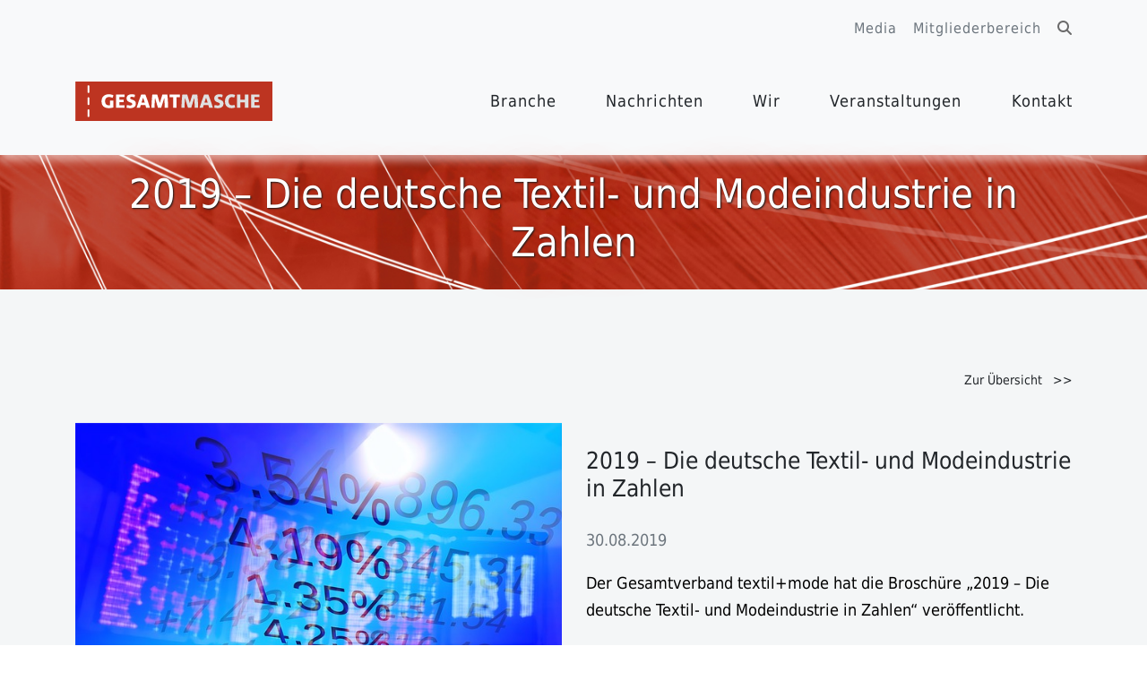

--- FILE ---
content_type: text/html; charset=UTF-8
request_url: https://www.gesamtmasche.de/2019/08/2019-die-deutsche-textil-und-modeindustrie-in-zahlen/
body_size: 10681
content:

<!DOCTYPE html>
<!--[if IE]><![endif]-->
<!--[if IE 8]><html dir="ltr" dir="ltr" lang="de" prefix="og: https://ogp.me/ns#" class="ie8"><![endif]-->
<!--[if IE 9]><html dir="ltr" dir="ltr" lang="de" prefix="og: https://ogp.me/ns#" class="ie9"><![endif]-->
<!--[if (gt IE 9)|!(IE)]><!-->
<html dir="ltr" dir="ltr" lang="de" prefix="og: https://ogp.me/ns#">
<!--<![endif]-->
<head>
    <!-- Telenorma AG --->
    <meta charset="UTF-8" />
    <meta name="viewport" content="initial-scale=1.0" />
        <link rel="pingback" href="https://www.gesamtmasche.de/xmlrpc.php" />
    
		<!-- All in One SEO 4.7.4.2 - aioseo.com -->
		<title>2019 – Die deutsche Textil- und Modeindustrie in Zahlen - Gesamtmasche</title>
		<meta name="description" content="Die deutsche Textil- und Bekleidungsindustrie ist international aufgestellt. Um so mehr belasten die Branche die ungelösten Handelskonflikte und die sich weltweit eintrübende Konjunktur. Was weltpolitisch passiert, schlägt sich auch auf die Zahlen der deutschen Textil- und Bekleidungsindustrie nieder. Trotz der teilweise schwierigen Umstände gelingt es der innovativen, mittelständisch geprägten Textilbranche jedes Jahr aufs Neue, sich" />
		<meta name="robots" content="noindex, max-snippet:-1, max-image-preview:large, max-video-preview:-1" />
		<link rel="canonical" href="https://www.gesamtmasche.de/2019/08/2019-die-deutsche-textil-und-modeindustrie-in-zahlen/" />
		<meta name="generator" content="All in One SEO (AIOSEO) 4.7.4.2" />
		<meta property="og:locale" content="de_DE" />
		<meta property="og:site_name" content="Gesamtmasche - Gesamtverband der deutschen Maschenindustrie e.V." />
		<meta property="og:type" content="article" />
		<meta property="og:title" content="2019 – Die deutsche Textil- und Modeindustrie in Zahlen - Gesamtmasche" />
		<meta property="og:description" content="Die deutsche Textil- und Bekleidungsindustrie ist international aufgestellt. Um so mehr belasten die Branche die ungelösten Handelskonflikte und die sich weltweit eintrübende Konjunktur. Was weltpolitisch passiert, schlägt sich auch auf die Zahlen der deutschen Textil- und Bekleidungsindustrie nieder. Trotz der teilweise schwierigen Umstände gelingt es der innovativen, mittelständisch geprägten Textilbranche jedes Jahr aufs Neue, sich" />
		<meta property="og:url" content="https://www.gesamtmasche.de/2019/08/2019-die-deutsche-textil-und-modeindustrie-in-zahlen/" />
		<meta property="article:published_time" content="2019-08-30T08:36:55+00:00" />
		<meta property="article:modified_time" content="2019-11-12T09:26:17+00:00" />
		<meta name="twitter:card" content="summary_large_image" />
		<meta name="twitter:title" content="2019 – Die deutsche Textil- und Modeindustrie in Zahlen - Gesamtmasche" />
		<meta name="twitter:description" content="Die deutsche Textil- und Bekleidungsindustrie ist international aufgestellt. Um so mehr belasten die Branche die ungelösten Handelskonflikte und die sich weltweit eintrübende Konjunktur. Was weltpolitisch passiert, schlägt sich auch auf die Zahlen der deutschen Textil- und Bekleidungsindustrie nieder. Trotz der teilweise schwierigen Umstände gelingt es der innovativen, mittelständisch geprägten Textilbranche jedes Jahr aufs Neue, sich" />
		<script type="application/ld+json" class="aioseo-schema">
			{"@context":"https:\/\/schema.org","@graph":[{"@type":"BlogPosting","@id":"https:\/\/www.gesamtmasche.de\/2019\/08\/2019-die-deutsche-textil-und-modeindustrie-in-zahlen\/#blogposting","name":"2019 \u2013 Die deutsche Textil- und Modeindustrie in Zahlen - Gesamtmasche","headline":"2019 &#8211; Die deutsche Textil- und Modeindustrie in Zahlen","author":{"@id":"https:\/\/www.gesamtmasche.de\/author\/jungbauergesamtmasche-de\/#author"},"publisher":{"@id":"https:\/\/www.gesamtmasche.de\/#organization"},"image":{"@type":"ImageObject","url":"https:\/\/www.gesamtmasche.de\/wp-content\/uploads\/2019\/08\/klein-geralt-pixabay-konjunktur-stock-exchange-1222518_640.jpg","width":640,"height":479,"caption":"Bild: \u00a9 Gerd Altmann - pixabay.com"},"datePublished":"2019-08-30T10:36:55+00:00","dateModified":"2019-11-12T10:26:17+00:00","inLanguage":"de-DE","mainEntityOfPage":{"@id":"https:\/\/www.gesamtmasche.de\/2019\/08\/2019-die-deutsche-textil-und-modeindustrie-in-zahlen\/#webpage"},"isPartOf":{"@id":"https:\/\/www.gesamtmasche.de\/2019\/08\/2019-die-deutsche-textil-und-modeindustrie-in-zahlen\/#webpage"},"articleSection":"Neuigkeiten"},{"@type":"BreadcrumbList","@id":"https:\/\/www.gesamtmasche.de\/2019\/08\/2019-die-deutsche-textil-und-modeindustrie-in-zahlen\/#breadcrumblist","itemListElement":[{"@type":"ListItem","@id":"https:\/\/www.gesamtmasche.de\/#listItem","position":1,"name":"Zu Hause","item":"https:\/\/www.gesamtmasche.de\/","nextItem":"https:\/\/www.gesamtmasche.de\/2019\/#listItem"},{"@type":"ListItem","@id":"https:\/\/www.gesamtmasche.de\/2019\/#listItem","position":2,"name":"2019","item":"https:\/\/www.gesamtmasche.de\/2019\/","nextItem":"https:\/\/www.gesamtmasche.de\/2019\/08\/#listItem","previousItem":"https:\/\/www.gesamtmasche.de\/#listItem"},{"@type":"ListItem","@id":"https:\/\/www.gesamtmasche.de\/2019\/08\/#listItem","position":3,"name":"August","item":"https:\/\/www.gesamtmasche.de\/2019\/08\/","nextItem":"https:\/\/www.gesamtmasche.de\/2019\/08\/2019-die-deutsche-textil-und-modeindustrie-in-zahlen\/#listItem","previousItem":"https:\/\/www.gesamtmasche.de\/2019\/#listItem"},{"@type":"ListItem","@id":"https:\/\/www.gesamtmasche.de\/2019\/08\/2019-die-deutsche-textil-und-modeindustrie-in-zahlen\/#listItem","position":4,"name":"2019 - Die deutsche Textil- und Modeindustrie in Zahlen","previousItem":"https:\/\/www.gesamtmasche.de\/2019\/08\/#listItem"}]},{"@type":"Organization","@id":"https:\/\/www.gesamtmasche.de\/#organization","name":"Gesamtmasche","description":"Gesamtverband der deutschen Maschenindustrie e.V.","url":"https:\/\/www.gesamtmasche.de\/"},{"@type":"Person","@id":"https:\/\/www.gesamtmasche.de\/author\/jungbauergesamtmasche-de\/#author","url":"https:\/\/www.gesamtmasche.de\/author\/jungbauergesamtmasche-de\/","name":"jungbauer@gesamtmasche.de\/","image":{"@type":"ImageObject","@id":"https:\/\/www.gesamtmasche.de\/2019\/08\/2019-die-deutsche-textil-und-modeindustrie-in-zahlen\/#authorImage","url":"https:\/\/secure.gravatar.com\/avatar\/3100d55d71b870e14a57e0817ad337a9?s=96&d=mm&r=g","width":96,"height":96,"caption":"jungbauer@gesamtmasche.de\/"}},{"@type":"WebPage","@id":"https:\/\/www.gesamtmasche.de\/2019\/08\/2019-die-deutsche-textil-und-modeindustrie-in-zahlen\/#webpage","url":"https:\/\/www.gesamtmasche.de\/2019\/08\/2019-die-deutsche-textil-und-modeindustrie-in-zahlen\/","name":"2019 \u2013 Die deutsche Textil- und Modeindustrie in Zahlen - Gesamtmasche","description":"Die deutsche Textil- und Bekleidungsindustrie ist international aufgestellt. Um so mehr belasten die Branche die ungel\u00f6sten Handelskonflikte und die sich weltweit eintr\u00fcbende Konjunktur. Was weltpolitisch passiert, schl\u00e4gt sich auch auf die Zahlen der deutschen Textil- und Bekleidungsindustrie nieder. Trotz der teilweise schwierigen Umst\u00e4nde gelingt es der innovativen, mittelst\u00e4ndisch gepr\u00e4gten Textilbranche jedes Jahr aufs Neue, sich","inLanguage":"de-DE","isPartOf":{"@id":"https:\/\/www.gesamtmasche.de\/#website"},"breadcrumb":{"@id":"https:\/\/www.gesamtmasche.de\/2019\/08\/2019-die-deutsche-textil-und-modeindustrie-in-zahlen\/#breadcrumblist"},"author":{"@id":"https:\/\/www.gesamtmasche.de\/author\/jungbauergesamtmasche-de\/#author"},"creator":{"@id":"https:\/\/www.gesamtmasche.de\/author\/jungbauergesamtmasche-de\/#author"},"image":{"@type":"ImageObject","url":"https:\/\/www.gesamtmasche.de\/wp-content\/uploads\/2019\/08\/klein-geralt-pixabay-konjunktur-stock-exchange-1222518_640.jpg","@id":"https:\/\/www.gesamtmasche.de\/2019\/08\/2019-die-deutsche-textil-und-modeindustrie-in-zahlen\/#mainImage","width":640,"height":479,"caption":"Bild: \u00a9 Gerd Altmann - pixabay.com"},"primaryImageOfPage":{"@id":"https:\/\/www.gesamtmasche.de\/2019\/08\/2019-die-deutsche-textil-und-modeindustrie-in-zahlen\/#mainImage"},"datePublished":"2019-08-30T10:36:55+00:00","dateModified":"2019-11-12T10:26:17+00:00"},{"@type":"WebSite","@id":"https:\/\/www.gesamtmasche.de\/#website","url":"https:\/\/www.gesamtmasche.de\/","name":"Gesamtmasche","description":"Gesamtverband der deutschen Maschenindustrie e.V.","inLanguage":"de-DE","publisher":{"@id":"https:\/\/www.gesamtmasche.de\/#organization"}}]}
		</script>
		<!-- All in One SEO -->

<script type="text/javascript">
/* <![CDATA[ */
window._wpemojiSettings = {"baseUrl":"https:\/\/s.w.org\/images\/core\/emoji\/15.0.3\/72x72\/","ext":".png","svgUrl":"https:\/\/s.w.org\/images\/core\/emoji\/15.0.3\/svg\/","svgExt":".svg","source":{"concatemoji":"https:\/\/www.gesamtmasche.de\/wp-includes\/js\/wp-emoji-release.min.js?ver=6.6.4"}};
/*! This file is auto-generated */
!function(i,n){var o,s,e;function c(e){try{var t={supportTests:e,timestamp:(new Date).valueOf()};sessionStorage.setItem(o,JSON.stringify(t))}catch(e){}}function p(e,t,n){e.clearRect(0,0,e.canvas.width,e.canvas.height),e.fillText(t,0,0);var t=new Uint32Array(e.getImageData(0,0,e.canvas.width,e.canvas.height).data),r=(e.clearRect(0,0,e.canvas.width,e.canvas.height),e.fillText(n,0,0),new Uint32Array(e.getImageData(0,0,e.canvas.width,e.canvas.height).data));return t.every(function(e,t){return e===r[t]})}function u(e,t,n){switch(t){case"flag":return n(e,"\ud83c\udff3\ufe0f\u200d\u26a7\ufe0f","\ud83c\udff3\ufe0f\u200b\u26a7\ufe0f")?!1:!n(e,"\ud83c\uddfa\ud83c\uddf3","\ud83c\uddfa\u200b\ud83c\uddf3")&&!n(e,"\ud83c\udff4\udb40\udc67\udb40\udc62\udb40\udc65\udb40\udc6e\udb40\udc67\udb40\udc7f","\ud83c\udff4\u200b\udb40\udc67\u200b\udb40\udc62\u200b\udb40\udc65\u200b\udb40\udc6e\u200b\udb40\udc67\u200b\udb40\udc7f");case"emoji":return!n(e,"\ud83d\udc26\u200d\u2b1b","\ud83d\udc26\u200b\u2b1b")}return!1}function f(e,t,n){var r="undefined"!=typeof WorkerGlobalScope&&self instanceof WorkerGlobalScope?new OffscreenCanvas(300,150):i.createElement("canvas"),a=r.getContext("2d",{willReadFrequently:!0}),o=(a.textBaseline="top",a.font="600 32px Arial",{});return e.forEach(function(e){o[e]=t(a,e,n)}),o}function t(e){var t=i.createElement("script");t.src=e,t.defer=!0,i.head.appendChild(t)}"undefined"!=typeof Promise&&(o="wpEmojiSettingsSupports",s=["flag","emoji"],n.supports={everything:!0,everythingExceptFlag:!0},e=new Promise(function(e){i.addEventListener("DOMContentLoaded",e,{once:!0})}),new Promise(function(t){var n=function(){try{var e=JSON.parse(sessionStorage.getItem(o));if("object"==typeof e&&"number"==typeof e.timestamp&&(new Date).valueOf()<e.timestamp+604800&&"object"==typeof e.supportTests)return e.supportTests}catch(e){}return null}();if(!n){if("undefined"!=typeof Worker&&"undefined"!=typeof OffscreenCanvas&&"undefined"!=typeof URL&&URL.createObjectURL&&"undefined"!=typeof Blob)try{var e="postMessage("+f.toString()+"("+[JSON.stringify(s),u.toString(),p.toString()].join(",")+"));",r=new Blob([e],{type:"text/javascript"}),a=new Worker(URL.createObjectURL(r),{name:"wpTestEmojiSupports"});return void(a.onmessage=function(e){c(n=e.data),a.terminate(),t(n)})}catch(e){}c(n=f(s,u,p))}t(n)}).then(function(e){for(var t in e)n.supports[t]=e[t],n.supports.everything=n.supports.everything&&n.supports[t],"flag"!==t&&(n.supports.everythingExceptFlag=n.supports.everythingExceptFlag&&n.supports[t]);n.supports.everythingExceptFlag=n.supports.everythingExceptFlag&&!n.supports.flag,n.DOMReady=!1,n.readyCallback=function(){n.DOMReady=!0}}).then(function(){return e}).then(function(){var e;n.supports.everything||(n.readyCallback(),(e=n.source||{}).concatemoji?t(e.concatemoji):e.wpemoji&&e.twemoji&&(t(e.twemoji),t(e.wpemoji)))}))}((window,document),window._wpemojiSettings);
/* ]]> */
</script>
<style id='wp-emoji-styles-inline-css' type='text/css'>

	img.wp-smiley, img.emoji {
		display: inline !important;
		border: none !important;
		box-shadow: none !important;
		height: 1em !important;
		width: 1em !important;
		margin: 0 0.07em !important;
		vertical-align: -0.1em !important;
		background: none !important;
		padding: 0 !important;
	}
</style>
<link rel='stylesheet' id='wp-block-library-css' href='https://www.gesamtmasche.de/wp-includes/css/dist/block-library/style.min.css?ver=6.6.4' type='text/css' media='all' />
<style id='classic-theme-styles-inline-css' type='text/css'>
/*! This file is auto-generated */
.wp-block-button__link{color:#fff;background-color:#32373c;border-radius:9999px;box-shadow:none;text-decoration:none;padding:calc(.667em + 2px) calc(1.333em + 2px);font-size:1.125em}.wp-block-file__button{background:#32373c;color:#fff;text-decoration:none}
</style>
<style id='global-styles-inline-css' type='text/css'>
:root{--wp--preset--aspect-ratio--square: 1;--wp--preset--aspect-ratio--4-3: 4/3;--wp--preset--aspect-ratio--3-4: 3/4;--wp--preset--aspect-ratio--3-2: 3/2;--wp--preset--aspect-ratio--2-3: 2/3;--wp--preset--aspect-ratio--16-9: 16/9;--wp--preset--aspect-ratio--9-16: 9/16;--wp--preset--color--black: #000000;--wp--preset--color--cyan-bluish-gray: #abb8c3;--wp--preset--color--white: #ffffff;--wp--preset--color--pale-pink: #f78da7;--wp--preset--color--vivid-red: #cf2e2e;--wp--preset--color--luminous-vivid-orange: #ff6900;--wp--preset--color--luminous-vivid-amber: #fcb900;--wp--preset--color--light-green-cyan: #7bdcb5;--wp--preset--color--vivid-green-cyan: #00d084;--wp--preset--color--pale-cyan-blue: #8ed1fc;--wp--preset--color--vivid-cyan-blue: #0693e3;--wp--preset--color--vivid-purple: #9b51e0;--wp--preset--gradient--vivid-cyan-blue-to-vivid-purple: linear-gradient(135deg,rgba(6,147,227,1) 0%,rgb(155,81,224) 100%);--wp--preset--gradient--light-green-cyan-to-vivid-green-cyan: linear-gradient(135deg,rgb(122,220,180) 0%,rgb(0,208,130) 100%);--wp--preset--gradient--luminous-vivid-amber-to-luminous-vivid-orange: linear-gradient(135deg,rgba(252,185,0,1) 0%,rgba(255,105,0,1) 100%);--wp--preset--gradient--luminous-vivid-orange-to-vivid-red: linear-gradient(135deg,rgba(255,105,0,1) 0%,rgb(207,46,46) 100%);--wp--preset--gradient--very-light-gray-to-cyan-bluish-gray: linear-gradient(135deg,rgb(238,238,238) 0%,rgb(169,184,195) 100%);--wp--preset--gradient--cool-to-warm-spectrum: linear-gradient(135deg,rgb(74,234,220) 0%,rgb(151,120,209) 20%,rgb(207,42,186) 40%,rgb(238,44,130) 60%,rgb(251,105,98) 80%,rgb(254,248,76) 100%);--wp--preset--gradient--blush-light-purple: linear-gradient(135deg,rgb(255,206,236) 0%,rgb(152,150,240) 100%);--wp--preset--gradient--blush-bordeaux: linear-gradient(135deg,rgb(254,205,165) 0%,rgb(254,45,45) 50%,rgb(107,0,62) 100%);--wp--preset--gradient--luminous-dusk: linear-gradient(135deg,rgb(255,203,112) 0%,rgb(199,81,192) 50%,rgb(65,88,208) 100%);--wp--preset--gradient--pale-ocean: linear-gradient(135deg,rgb(255,245,203) 0%,rgb(182,227,212) 50%,rgb(51,167,181) 100%);--wp--preset--gradient--electric-grass: linear-gradient(135deg,rgb(202,248,128) 0%,rgb(113,206,126) 100%);--wp--preset--gradient--midnight: linear-gradient(135deg,rgb(2,3,129) 0%,rgb(40,116,252) 100%);--wp--preset--font-size--small: 13px;--wp--preset--font-size--medium: 20px;--wp--preset--font-size--large: 36px;--wp--preset--font-size--x-large: 42px;--wp--preset--spacing--20: 0.44rem;--wp--preset--spacing--30: 0.67rem;--wp--preset--spacing--40: 1rem;--wp--preset--spacing--50: 1.5rem;--wp--preset--spacing--60: 2.25rem;--wp--preset--spacing--70: 3.38rem;--wp--preset--spacing--80: 5.06rem;--wp--preset--shadow--natural: 6px 6px 9px rgba(0, 0, 0, 0.2);--wp--preset--shadow--deep: 12px 12px 50px rgba(0, 0, 0, 0.4);--wp--preset--shadow--sharp: 6px 6px 0px rgba(0, 0, 0, 0.2);--wp--preset--shadow--outlined: 6px 6px 0px -3px rgba(255, 255, 255, 1), 6px 6px rgba(0, 0, 0, 1);--wp--preset--shadow--crisp: 6px 6px 0px rgba(0, 0, 0, 1);}:where(.is-layout-flex){gap: 0.5em;}:where(.is-layout-grid){gap: 0.5em;}body .is-layout-flex{display: flex;}.is-layout-flex{flex-wrap: wrap;align-items: center;}.is-layout-flex > :is(*, div){margin: 0;}body .is-layout-grid{display: grid;}.is-layout-grid > :is(*, div){margin: 0;}:where(.wp-block-columns.is-layout-flex){gap: 2em;}:where(.wp-block-columns.is-layout-grid){gap: 2em;}:where(.wp-block-post-template.is-layout-flex){gap: 1.25em;}:where(.wp-block-post-template.is-layout-grid){gap: 1.25em;}.has-black-color{color: var(--wp--preset--color--black) !important;}.has-cyan-bluish-gray-color{color: var(--wp--preset--color--cyan-bluish-gray) !important;}.has-white-color{color: var(--wp--preset--color--white) !important;}.has-pale-pink-color{color: var(--wp--preset--color--pale-pink) !important;}.has-vivid-red-color{color: var(--wp--preset--color--vivid-red) !important;}.has-luminous-vivid-orange-color{color: var(--wp--preset--color--luminous-vivid-orange) !important;}.has-luminous-vivid-amber-color{color: var(--wp--preset--color--luminous-vivid-amber) !important;}.has-light-green-cyan-color{color: var(--wp--preset--color--light-green-cyan) !important;}.has-vivid-green-cyan-color{color: var(--wp--preset--color--vivid-green-cyan) !important;}.has-pale-cyan-blue-color{color: var(--wp--preset--color--pale-cyan-blue) !important;}.has-vivid-cyan-blue-color{color: var(--wp--preset--color--vivid-cyan-blue) !important;}.has-vivid-purple-color{color: var(--wp--preset--color--vivid-purple) !important;}.has-black-background-color{background-color: var(--wp--preset--color--black) !important;}.has-cyan-bluish-gray-background-color{background-color: var(--wp--preset--color--cyan-bluish-gray) !important;}.has-white-background-color{background-color: var(--wp--preset--color--white) !important;}.has-pale-pink-background-color{background-color: var(--wp--preset--color--pale-pink) !important;}.has-vivid-red-background-color{background-color: var(--wp--preset--color--vivid-red) !important;}.has-luminous-vivid-orange-background-color{background-color: var(--wp--preset--color--luminous-vivid-orange) !important;}.has-luminous-vivid-amber-background-color{background-color: var(--wp--preset--color--luminous-vivid-amber) !important;}.has-light-green-cyan-background-color{background-color: var(--wp--preset--color--light-green-cyan) !important;}.has-vivid-green-cyan-background-color{background-color: var(--wp--preset--color--vivid-green-cyan) !important;}.has-pale-cyan-blue-background-color{background-color: var(--wp--preset--color--pale-cyan-blue) !important;}.has-vivid-cyan-blue-background-color{background-color: var(--wp--preset--color--vivid-cyan-blue) !important;}.has-vivid-purple-background-color{background-color: var(--wp--preset--color--vivid-purple) !important;}.has-black-border-color{border-color: var(--wp--preset--color--black) !important;}.has-cyan-bluish-gray-border-color{border-color: var(--wp--preset--color--cyan-bluish-gray) !important;}.has-white-border-color{border-color: var(--wp--preset--color--white) !important;}.has-pale-pink-border-color{border-color: var(--wp--preset--color--pale-pink) !important;}.has-vivid-red-border-color{border-color: var(--wp--preset--color--vivid-red) !important;}.has-luminous-vivid-orange-border-color{border-color: var(--wp--preset--color--luminous-vivid-orange) !important;}.has-luminous-vivid-amber-border-color{border-color: var(--wp--preset--color--luminous-vivid-amber) !important;}.has-light-green-cyan-border-color{border-color: var(--wp--preset--color--light-green-cyan) !important;}.has-vivid-green-cyan-border-color{border-color: var(--wp--preset--color--vivid-green-cyan) !important;}.has-pale-cyan-blue-border-color{border-color: var(--wp--preset--color--pale-cyan-blue) !important;}.has-vivid-cyan-blue-border-color{border-color: var(--wp--preset--color--vivid-cyan-blue) !important;}.has-vivid-purple-border-color{border-color: var(--wp--preset--color--vivid-purple) !important;}.has-vivid-cyan-blue-to-vivid-purple-gradient-background{background: var(--wp--preset--gradient--vivid-cyan-blue-to-vivid-purple) !important;}.has-light-green-cyan-to-vivid-green-cyan-gradient-background{background: var(--wp--preset--gradient--light-green-cyan-to-vivid-green-cyan) !important;}.has-luminous-vivid-amber-to-luminous-vivid-orange-gradient-background{background: var(--wp--preset--gradient--luminous-vivid-amber-to-luminous-vivid-orange) !important;}.has-luminous-vivid-orange-to-vivid-red-gradient-background{background: var(--wp--preset--gradient--luminous-vivid-orange-to-vivid-red) !important;}.has-very-light-gray-to-cyan-bluish-gray-gradient-background{background: var(--wp--preset--gradient--very-light-gray-to-cyan-bluish-gray) !important;}.has-cool-to-warm-spectrum-gradient-background{background: var(--wp--preset--gradient--cool-to-warm-spectrum) !important;}.has-blush-light-purple-gradient-background{background: var(--wp--preset--gradient--blush-light-purple) !important;}.has-blush-bordeaux-gradient-background{background: var(--wp--preset--gradient--blush-bordeaux) !important;}.has-luminous-dusk-gradient-background{background: var(--wp--preset--gradient--luminous-dusk) !important;}.has-pale-ocean-gradient-background{background: var(--wp--preset--gradient--pale-ocean) !important;}.has-electric-grass-gradient-background{background: var(--wp--preset--gradient--electric-grass) !important;}.has-midnight-gradient-background{background: var(--wp--preset--gradient--midnight) !important;}.has-small-font-size{font-size: var(--wp--preset--font-size--small) !important;}.has-medium-font-size{font-size: var(--wp--preset--font-size--medium) !important;}.has-large-font-size{font-size: var(--wp--preset--font-size--large) !important;}.has-x-large-font-size{font-size: var(--wp--preset--font-size--x-large) !important;}
:where(.wp-block-post-template.is-layout-flex){gap: 1.25em;}:where(.wp-block-post-template.is-layout-grid){gap: 1.25em;}
:where(.wp-block-columns.is-layout-flex){gap: 2em;}:where(.wp-block-columns.is-layout-grid){gap: 2em;}
:root :where(.wp-block-pullquote){font-size: 1.5em;line-height: 1.6;}
</style>
<link rel='stylesheet' id='wpdm-font-awesome-css' href='https://www.gesamtmasche.de/wp-content/plugins/download-manager/assets/fontawesome/css/all.min.css?ver=6.6.4' type='text/css' media='all' />
<link rel='stylesheet' id='wpdm-frontend-css-css' href='https://www.gesamtmasche.de/wp-content/plugins/download-manager/assets/bootstrap/css/bootstrap.min.css?ver=6.6.4' type='text/css' media='all' />
<link rel='stylesheet' id='wpdm-front-css' href='https://www.gesamtmasche.de/wp-content/plugins/download-manager/assets/css/front.css?ver=6.6.4' type='text/css' media='all' />
<link rel='stylesheet' id='wpos-slick-style-css' href='https://www.gesamtmasche.de/wp-content/plugins/wp-slick-slider-and-image-carousel/assets/css/slick.css?ver=3.7.2' type='text/css' media='all' />
<link rel='stylesheet' id='wpsisac-public-style-css' href='https://www.gesamtmasche.de/wp-content/plugins/wp-slick-slider-and-image-carousel/assets/css/wpsisac-public.css?ver=3.7.2' type='text/css' media='all' />
<link rel='stylesheet' id='main_style-css' href='https://www.gesamtmasche.de/wp-content/themes/gesamtmasche/styles/stylesheet.css?ver=6.6.4' type='text/css' media='all' />
<link rel='stylesheet' id='bootstrap-icons-css' href='https://www.gesamtmasche.de/wp-content/themes/gesamtmasche/styles/fonts/bootstrap-icons/font/bootstrap-icons.min.css?ver=6.6.4' type='text/css' media='all' />
<link rel='stylesheet' id='fontawesome-css' href='https://www.gesamtmasche.de/wp-content/themes/gesamtmasche/styles/fonts/fontawesome/css/fontawesome.min.css?ver=6.6.4' type='text/css' media='all' />
<link rel='stylesheet' id='owl-style-css' href='https://www.gesamtmasche.de/wp-content/themes/gesamtmasche/styles/js/owl/assets/owl.carousel.min.css?ver=6.6.4' type='text/css' media='all' />
<link rel='stylesheet' id='newsletter-css' href='https://www.gesamtmasche.de/wp-content/plugins/newsletter/style.css?ver=8.6.0' type='text/css' media='all' />
<link rel='stylesheet' id='ms-main-css' href='https://www.gesamtmasche.de/wp-content/plugins/masterslider/public/assets/css/masterslider.main.css?ver=2.25.4' type='text/css' media='all' />
<link rel='stylesheet' id='ms-custom-css' href='https://www.gesamtmasche.de/wp-content/uploads/masterslider/custom.css?ver=10.6' type='text/css' media='all' />
<!--n2css--><!--n2js--><script type="text/javascript" src="https://www.gesamtmasche.de/wp-includes/js/jquery/jquery.min.js?ver=3.7.1" id="jquery-core-js"></script>
<script type="text/javascript" src="https://www.gesamtmasche.de/wp-includes/js/jquery/jquery-migrate.min.js?ver=3.4.1" id="jquery-migrate-js"></script>
<script type="text/javascript" src="https://www.gesamtmasche.de/wp-content/plugins/download-manager/assets/bootstrap/js/popper.min.js?ver=6.6.4" id="wpdm-poper-js"></script>
<script type="text/javascript" src="https://www.gesamtmasche.de/wp-content/plugins/download-manager/assets/bootstrap/js/bootstrap.min.js?ver=6.6.4" id="wpdm-frontend-js-js"></script>
<script type="text/javascript" id="wpdm-frontjs-js-extra">
/* <![CDATA[ */
var wpdm_url = {"home":"https:\/\/www.gesamtmasche.de\/","site":"https:\/\/www.gesamtmasche.de\/","ajax":"https:\/\/www.gesamtmasche.de\/wp-admin\/admin-ajax.php"};
var wpdm_js = {"spinner":"<i class=\"fas fa-sun fa-spin\"><\/i>","client_id":"c6fa877e611f320dd5a947aa06287cd2"};
var wpdm_strings = {"pass_var":"Password Verified!","pass_var_q":"Please click following button to start download.","start_dl":"Start Download"};
/* ]]> */
</script>
<script type="text/javascript" src="https://www.gesamtmasche.de/wp-content/plugins/download-manager/assets/js/front.js?ver=3.3.02" id="wpdm-frontjs-js"></script>
<script type="text/javascript" src="https://www.gesamtmasche.de/wp-content/themes/gesamtmasche/styles/js/bootstrap.js?ver=6.6.4" id="bootstrap-5-js"></script>
<script type="text/javascript" src="https://www.gesamtmasche.de/wp-content/themes/gesamtmasche/styles/js/owl/owl.carousel.min.js?ver=6.6.4" id="owl-js"></script>
<link rel="https://api.w.org/" href="https://www.gesamtmasche.de/wp-json/" /><link rel="alternate" title="JSON" type="application/json" href="https://www.gesamtmasche.de/wp-json/wp/v2/posts/4236" /><link rel="EditURI" type="application/rsd+xml" title="RSD" href="https://www.gesamtmasche.de/xmlrpc.php?rsd" />
<meta name="generator" content="WordPress 6.6.4" />
<link rel='shortlink' href='https://www.gesamtmasche.de/?p=4236' />
<link rel="alternate" title="oEmbed (JSON)" type="application/json+oembed" href="https://www.gesamtmasche.de/wp-json/oembed/1.0/embed?url=https%3A%2F%2Fwww.gesamtmasche.de%2F2019%2F08%2F2019-die-deutsche-textil-und-modeindustrie-in-zahlen%2F" />
<link rel="alternate" title="oEmbed (XML)" type="text/xml+oembed" href="https://www.gesamtmasche.de/wp-json/oembed/1.0/embed?url=https%3A%2F%2Fwww.gesamtmasche.de%2F2019%2F08%2F2019-die-deutsche-textil-und-modeindustrie-in-zahlen%2F&#038;format=xml" />
<script>var ms_grabbing_curosr='https://www.gesamtmasche.de/wp-content/plugins/masterslider/public/assets/css/common/grabbing.cur',ms_grab_curosr='https://www.gesamtmasche.de/wp-content/plugins/masterslider/public/assets/css/common/grab.cur';</script>
<meta name="generator" content="MasterSlider 2.25.4 - Responsive Touch Image Slider" />
<link rel="icon" href="https://www.gesamtmasche.de/wp-content/uploads/2024/09/cropped-favicon-32x32.png" sizes="32x32" />
<link rel="icon" href="https://www.gesamtmasche.de/wp-content/uploads/2024/09/cropped-favicon-192x192.png" sizes="192x192" />
<link rel="apple-touch-icon" href="https://www.gesamtmasche.de/wp-content/uploads/2024/09/cropped-favicon-180x180.png" />
<meta name="msapplication-TileImage" content="https://www.gesamtmasche.de/wp-content/uploads/2024/09/cropped-favicon-270x270.png" />
<meta name="generator" content="WordPress Download Manager 3.3.02" />
                <style>
        /* WPDM Link Template Styles */        </style>
                <style>

            :root {
                --color-primary: #000000;
                --color-primary-rgb: 0, 0, 0;
                --color-primary-hover: #bd3421;
                --color-primary-active: #bc6256;
                --color-secondary: #6c757d;
                --color-secondary-rgb: 108, 117, 125;
                --color-secondary-hover: #6c757d;
                --color-secondary-active: #6c757d;
                --color-success: #018e11;
                --color-success-rgb: 1, 142, 17;
                --color-success-hover: #0aad01;
                --color-success-active: #0c8c01;
                --color-info: #2CA8FF;
                --color-info-rgb: 44, 168, 255;
                --color-info-hover: #2CA8FF;
                --color-info-active: #2CA8FF;
                --color-warning: #FFB236;
                --color-warning-rgb: 255, 178, 54;
                --color-warning-hover: #FFB236;
                --color-warning-active: #FFB236;
                --color-danger: #ff5062;
                --color-danger-rgb: 255, 80, 98;
                --color-danger-hover: #ff5062;
                --color-danger-active: #ff5062;
                --color-green: #30b570;
                --color-blue: #0073ff;
                --color-purple: #8557D3;
                --color-red: #ff5062;
                --color-muted: rgba(69, 89, 122, 0.6);
                --wpdm-font: "-apple-system", -apple-system, BlinkMacSystemFont, "Segoe UI", Roboto, Helvetica, Arial, sans-serif, "Apple Color Emoji", "Segoe UI Emoji", "Segoe UI Symbol";
            }

            .wpdm-download-link.btn.btn-link.btn-sm {
                border-radius: 4px;
            }


        </style>
         
    <script>
       //header fixed
        jQuery(window).on('scroll',function(){
            if(jQuery(window).scrollTop() > 50){
                jQuery('header').addClass('scrollOn');
            }else{
                jQuery('header').removeClass('scrollOn');
            }
        });
    </script>
</head>
<body>
<header  class="py-4 py-sm-3 bg-light-gray">
    <div class="container">
        <div class="d-flex flex-row  justify-content-between justify-content-sm-end mb-2 mb-sm-0 fsc-16 letter-spacing-1">
                <div><a class="text-gray text-decoration-none" href="/videos/" class="">Media</a></div>
                <div class="ms-2 ms-sm-3"><a class="text-gray text-decoration-none" href="/mitgliederbereich-profile-form" class="">Mitgliederbereich</a></div>
                <div class="ms-2 ms-sm-3"><i onclick="jQuery('#searchform').toggleClass('d-none');" class="fa fa-search cursor-pointer" id="topbar-menu-search-button"></i></div>
        </div>
        <div class="d-flex  justify-content-start justify-content-sm-end mb-2 mb-sm-0 sph-35">
            <form  class="d-none" method="get" id="searchform" action="/">
                    <div id="search-text" class="input-group">
                        <input class="form-control" type="text" value="" name="s" id="s" autocomplete="off"  placeholder="Ihr Suchbegriff …"  />
                        <button type="submit"  id="searchsubmit" class="opacity-0">
                            <img src= "https://www.gesamtmasche.de/wp-content/themes/gesamtmasche/styles/fonts/bootstrap-icons/search.svg" alt="Serach" />
                        </button>
                    </div>
            </form>

        </div>
        <div class="d-flex flex-column flex-sm-row justify-content-sm-between align-items-center mb-2">
            <div class="d-flex flex-row justify-content-between col-12 col-sm-4 col-xl-2">
               <a href="https://www.gesamtmasche.de/"> <img src="/wp-content/uploads/2018/11/MascheLogo.svg" alt="Gesamtmasche" class="img-fluid top-logo"></a>
               <!--//
                              <a href="https://www.gesamtmasche.de/">
                    <img src="https://gesamtmasche.new.2024.hosting2.tn-rechenzentrum1.de/wp-content/uploads/2018/11/MascheLogo.svg" alt="Gesamtmasche" class="img-fluid top-logo">
                </a>
                                //-->
                <img onclick="jQuery('.menu-wrapper').slideToggle();" class="d-sm-none mobile-menu-icon cursor-pointer" src="/wp-content/themes/gesamtmasche/images/menu_burger_icon.png" alt="mobile menu" />
               
            </div>
            <div class="menu-wrapper d-sm-flex justify-content-start justify-content-md-between align-items-start align-items-sm-center flex-column flex-md-row col-12 col-sm-7 col-md-7 col-lg-7 col-xl-7 mt-3 my-sm-3 fsc-20 fsc-sm-14 fsc-xl-18 letter-spacing-1">
                                    <div class="menu-item-wrapper w-100 w-sm-auto d-flex" data-item-id="13658">
                         <a class="menu-item w-100  link-theme-dark link-theme-hover-uderline-primary link-offset-6 text-decoration-thickness-2" href="https://www.gesamtmasche.de/branche/" title="Branche">Branche</a>
                    </div>
                                    <div class="menu-item-wrapper w-100 w-sm-auto d-flex" data-item-id="13659">
                         <a class="menu-item w-100  link-theme-dark link-theme-hover-uderline-primary link-offset-6 text-decoration-thickness-2" href="https://www.gesamtmasche.de/neuigkeiten/" title="Nachrichten">Nachrichten</a>
                    </div>
                                    <div class="menu-item-wrapper w-100 w-sm-auto d-flex" data-item-id="13660">
                         <a class="menu-item w-100  link-theme-dark link-theme-hover-uderline-primary link-offset-6 text-decoration-thickness-2" href="https://www.gesamtmasche.de/wir/" title="Wir">Wir</a>
                    </div>
                                    <div class="menu-item-wrapper w-100 w-sm-auto d-flex" data-item-id="14080">
                         <a class="menu-item w-100  link-theme-dark link-theme-hover-uderline-primary link-offset-6 text-decoration-thickness-2" href="https://www.gesamtmasche.de/veranstaltungen/" title="Veranstaltungen">Veranstaltungen</a>
                    </div>
                                    <div class="menu-item-wrapper w-100 w-sm-auto d-flex" data-item-id="14082">
                         <a class="menu-item w-100  link-theme-dark link-theme-hover-uderline-primary link-offset-6 text-decoration-thickness-2" href="https://www.gesamtmasche.de/kontakt/" title="Kontakt">Kontakt</a>
                    </div>
                            </div>
        </div>
    </div>
</header>


<section class="banner-site-title text-white sph-75 sph-sm-150">
    <div class="container">
         <div class="d-flex flex-row justify-content-center align-items-center sph-75 sph-sm-150">
            <div class="d-flex justify-content-center align-items-center">
                <h1 class="text-center text-white">2019 &#8211; Die deutsche Textil- und Modeindustrie in Zahlen</h1>
            </div>
         </div>
    </div>
   
</section>


<section class="bg-light-gray-200 min-fh-sm-400 mb-3 mb-sm-5 py-3 py-sm-5">
    <div class="container">
        <div class="d-flex flex-column align-items-start justify-content-start justify-content-sm-between align-items-sm-center  flex-sm-row fsc-14 mb-3">
            <div class="d-flex mb-3">
                   
            </div>
            <div class="d-flex mb-3">
                <a href="/neuigkeiten/" class="link-theme-dark"> <span>Zur Übersicht &nbsp; &gt;&gt;</span></a>
            </div>
        </div>
        <div class="row row-cols-1 row-cols-sm-1 row-cols-md-2">
            <div class="col mb-3">              
                <div class="thumb">
                  <img  class="post-thumbnail-img" src="https://www.gesamtmasche.de/wp-content/uploads/2019/08/klein-geralt-pixabay-konjunktur-stock-exchange-1222518_640.jpg" alt="2019 &#8211; Die deutsche Textil- und Modeindustrie in Zahlen">                  <small class="fst-italic fsc-12">Bild: © Gerd Altmann - pixabay.com</small>
                </div>
            </div>
            <div class="col mb-3">
                    <div class="caption">
                         <h3 class="news-title fsc-26 my-3 my-sm-4"><a href="https://www.gesamtmasche.de/2019/08/2019-die-deutsche-textil-und-modeindustrie-in-zahlen/" class="link-theme-dark">2019 &#8211; Die deutsche Textil- und Modeindustrie in Zahlen</a></h3>	
                         <div class="post-date fsc-18 mb-3 text-gray">30.08.2019</div>		
                        <div class="news-short-content fsc-18 mb-4 text-black">                            
                            Der Gesamtverband textil+mode hat die Broschüre „2019 – Die deutsche Textil- und Modeindustrie in Zahlen“ veröffentlicht.                        </div>
                    </div>    
                </div>
            </div>
        </div>
    </div>
</section>
<section>
<div class="container news-single-content">
    <div class="row">
        <div class="col min-fh-500 pb-3 pb-sm-5 pe-sm-3 pe-xl-5 fsc-18">
          <p>Die deutsche Textil- und Bekleidungsindustrie ist international aufgestellt. Um so mehr belasten die Branche die ungelösten Handelskonflikte und die sich weltweit eintrübende Konjunktur. Was weltpolitisch passiert, schlägt sich auch auf die Zahlen der deutschen Textil- und Bekleidungsindustrie nieder.</p>
<p>Trotz der teilweise schwierigen Umstände gelingt es der innovativen, mittelständisch geprägten Textilbranche jedes Jahr aufs Neue, sich international zu behaupten. Davon zeugen auch die statistischen Zahlen und Fakten, die der Gesamtverband textil+mode mit der Broschüre „2019 – Die deutsche Textil- und Modeindustrie in Zahlen“ veröffentlicht hat.</p>
<p>Sowohl eine ausführliche Fassung der Broschüre (62 Seiten) als auch eine komprimierte Version mit einer Zusammenfassung der wesentlichen Informationen (30 Seiten) kann im Mitgliederbereich heruntergeladen werden:</p>
<p><a href="https://gesamtmasche.hosting2.tn-rechenzentrum1.de//download/die-deutsche-textil-und-modeindustrie-2019-langfassung/"><span style="color: #993300;">Textil + Mode in Zahlen 2019</span></a></p>
<p><a href="https://gesamtmasche.hosting2.tn-rechenzentrum1.de//download/die-deutsche-textil-und-modeindustrie-kurzfassung/"><span style="color: #993300;">Textil + Mode in Zahlen 2019 (Kurzfassung)</span></a></p>
<p>Interessierte Mitgliedsfirmen können eine gebundene Ausgabe der Langfassung bei Gesamtmasche anfordern.</p>
        </div>
    </div>
</div>     
<div class="container">
    <div class="row row-cols-1 row-cols-sm-2">
        <div class="col">&laquo; <a href="https://www.gesamtmasche.de/2019/08/proteste-in-hongkong-folgen-fur-deutsche-unternehmen/" rel="prev">Proteste in Hongkong: Folgen für deutsche Unternehmen</a></div>
        <div class="col"><a href="https://www.gesamtmasche.de/2019/08/abfertigung-von-paketen-in-uk-nach-einem-brexit/" rel="next">Abfertigung von Paketen in UK nach einem Brexit</a> &raquo;</div>
    </div>
</div>
</section>  
           
    <footer class="fsc-12">
        <section class="bg-light-gray">
            <div  class="mx-auto my-4 text-center"  id="up"><a  href="#"><img  src="https://www.gesamtmasche.de/wp-content/themes/gesamtmasche'/images/totop.jpg')?>"/></a></div>
            <div class="container mt-4 py-4">
                                  <div class="d-flex flex-column flex-lg-row justify-content-center justify-content-lg-between align-items-top">
                        
                    <div id="footer-logo" class="d-flex flex-column col-12 col-lg-5 mb-4 pe-sm-4">
                       <p><img decoding="async" src="/wp-content/uploads/2018/12/Masche-Logo_221x44-1.svg"></p>
<p>Der Gesamtverband der deutschen Maschenindustrie e.V. – Gesamtmasche – vertritt die Interessen der deutschen Hersteller von Maschenbekleidung, Dessous und Maschenstoffen auf nationaler und internationaler Ebene.</p>
                    </div>
                    <div id="footer-social-media" class="d-flex flex-column align-items-lg-center  col-12 col-lg-3 mb-4">
                       <ul>
<li>
<h3>Gesamtmasche auf:</h3>
</li>
<li>
<a class="" href="https://www.linkedin.com/authwall?trk=bf&#038;trkInfo=AQFRGb0SuH_RegAAAZWzcSK4r8fQODooft3W3_82RsI4Hr1LQv5QZOPkoV2MZvC1doFeJNLrJwwesHQ-Xyzoo3HlOsjfGOv53Y_OMtJK4kgBk2_WFjKh7IgjrU-hKzZ05Xuagmg=&#038;original_referer=&#038;sessionRedirect=https%3A%2F%2Fwww.linkedin.com%2Fcompany%2Fgesamtmasche-e-v%2F%3FviewAsMember%3Dtrue" target="_blank" rel="noopener"><br />
<img decoding="async" style="width:31px;height:31px;" class="footer_social" src="https://www.gesamtmasche.de/wp-content/uploads/2024/09/linkedin.png">Linkedin<br />
</a>
</li>
<li><a class="" href="https://www.youtube.com/user/Gesamtmasche" target="_blank" rel="noopener"><img decoding="async" class="footer_social" style="width:31px;height:31px;" src="https://www.gesamtmasche.de/wp-content/uploads/2025/03/YT.png">You Tube</a></li>
</ul>
                    </div>
                    <div id="footer-contact-info" class="d-flex flex-column  align-items-lg-end  col-12 col-lg-4 mb-4">
                            <ul>
<li>
<h3>Kontakt:</h3>
</li>
<li>Gesamtmasche e.V.</li>
<li>&nbsp;</li>
<li>Ulmer Str. 300</li>
<li>70327 Stuttgart</li>
<li>&nbsp;</li>
<li>Telefon: <a href="tel:+49 711 5052841-0">+49 711 5052841-0</a></li>
<li>Telefax: <a href="tel:+49 711 5052841-4">+49 711 5052841-4</a></li>
<li>E-Mail: <a href="mailto:info@gesamtmasche.de">info@gesamtmasche.de</a></li>
</ul>
                    </div>
                </div>
            </div>
        </section>
        <!-- menu //-->
        <nav class="bg-primary py-3 text-white fsc-14 fsc-sm-14">
             <div class="container">
                <div class="d-flex justify-content-center justify-content-lg-between align-items-center flex-column flex-lg-row">
                    <div class="d-flex justify-content-center justify-content-md-start align-items-center text-center text-lg-start">2026 &copy; Copyright Gesamtmasche</div>
                    <div class="d-flex ms-lg-auto justify-content-sm-between my-3 my-sm-0">
                                                <div  ><a class="text-white text-decoration-none  link-theme-hover-medium" href="https://www.gesamtmasche.de/datenschutz/">Datenschutz</a></div>
                        
                                                <div class="ms-2 ms-sm-4" ><a class="text-white text-decoration-none  link-theme-hover-medium" href="https://www.gesamtmasche.de/impressum/">Impressum</a></div>
                        
                                                <div class="ms-2 ms-sm-4" ><a class="text-white text-decoration-none  link-theme-hover-medium" href="/kontakt/">Kontakt</a></div>
                        
                            
                    </div>
                </div>
             </div>
        </nav>
    </footer>
                <script>
                jQuery(function($){

                    
                });
            </script>
            <div id="fb-root"></div>
            <script>
  (() => {
      'use strict'
     //tab navigation
     jQuery('[data-bs-toggle="tab"]').click(function(){
       jQuery('[data-bs-toggle="tab"]').removeClass('active');
       jQuery(this).addClass('active');
       jQuery('.tab-pane').removeClass('active');
       const tabId = jQuery(this).attr('data-bs-target');
       jQuery(tabId).addClass('active');
     });
     //dropdown button
     jQuery('[data-bs-toggle="dropdown"]').on('click',function(){
        jQuery(this).parent().find('.dropdown-menu').toggle();
        jQuery(jQuery(this).attr('data-bs-target')).toggleClass('d-none');
      });
      //profile page link
      jQuery('.profile-form  a').addClass('btn btn-primary my-2');
      //forms validation
      jQuery('label.required').append('<span class="text-danger">*</span>');

      // Fetch all the forms we want to apply custom Bootstrap validation styles to
      const forms = document.querySelectorAll('.needs-validation')

      // Loop over them and prevent submission
      Array.from(forms).forEach(form => {
          form.addEventListener('submit', event => {
          if (!form.checkValidity()) {
              event.preventDefault()
              event.stopPropagation()
          }

          form.classList.add('was-validated')
          }, false)
      });
      jQuery('.btn-close').on('click',function(){
          jQuery(this).parent().remove();
      });
       //
  })();
</script>
<script>
    let sentence = location.pathname;
    jQuery('#sign-up-nav .nav-item').each(function(){
         if( sentence.includes(jQuery(this).attr('data-tab'))){
            jQuery(this).find('a').toggleClass('link-theme-dark link-theme-primary');
            jQuery(this).toggleClass('active');
         }
    });
</script>
<script>
  jQuery(document).ready(function() {
    console.log(jQuery('meta[name="robots"]').attr('content'));
    jQuery('.page-item .page-link').on('click',function(e, options){
      options = options || {};
      const page = jQuery(this);
      const num = page.text();
      const hash = this.hash;
      if ( !options.lots_of_stuff_done ) {
        e.preventDefault(); 
        jQuery('.page-link').removeClass('active');
        page.addClass('active');
        
        jQuery('.page-wrapper').addClass('d-none');
        jQuery('.page-wrapper').each(function(){
           let elem = jQuery(this); 
           if(elem.attr('data-page-number') == num){
               elem.removeClass('d-none');
           }
        });
        jQuery(e.currentTarget).trigger('click', { 'lots_of_stuff_done': true });
      }else{
            jQuery('html, body').animate({
              scrollTop: jQuery(hash).offset().top
            }, 100, function(){
              // Add hash (#) to URL when done scrolling (default click behavior)
              window.location.hash = hash;
            });
      }
       // console.log();
    });
    //remove attr width for tables images etc
    jQuery('table, tr, td').removeAttr('width');
    //table add resonse
     jQuery('.event-box table').addClass('table table-borderless').wrap('<div class="table-responsive"></div>');

    
  });
</script>
<script type="text/javascript" src="https://www.gesamtmasche.de/wp-includes/js/dist/hooks.min.js?ver=2810c76e705dd1a53b18" id="wp-hooks-js"></script>
<script type="text/javascript" src="https://www.gesamtmasche.de/wp-includes/js/dist/i18n.min.js?ver=5e580eb46a90c2b997e6" id="wp-i18n-js"></script>
<script type="text/javascript" id="wp-i18n-js-after">
/* <![CDATA[ */
wp.i18n.setLocaleData( { 'text direction\u0004ltr': [ 'ltr' ] } );
/* ]]> */
</script>
<script type="text/javascript" src="https://www.gesamtmasche.de/wp-includes/js/jquery/jquery.form.min.js?ver=4.3.0" id="jquery-form-js"></script>
    
</body>
</html>


--- FILE ---
content_type: image/svg+xml
request_url: https://www.gesamtmasche.de/wp-content/uploads/2018/12/Masche-Logo_221x44-1.svg
body_size: 9103
content:
<?xml version="1.0" encoding="UTF-8"?>
<svg xmlns="http://www.w3.org/2000/svg" xmlns:xlink="http://www.w3.org/1999/xlink" width="216pt" height="43pt" viewBox="0 0 216 43" version="1.1">
<g id="surface1">
<path style=" stroke:none;fill-rule:nonzero;fill:rgb(74.117647%,20.392157%,12.941176%);fill-opacity:1;" d="M 0.207031 43 L 215.792969 43 L 215.792969 0 L 0.207031 0 Z M 0.207031 43 "/>
<path style=" stroke:none;fill-rule:nonzero;fill:rgb(99.607843%,99.607843%,99.607843%);fill-opacity:1;" d="M 40.832031 17.820312 C 39.535156 17.171875 38.210938 16.835938 36.886719 16.835938 C 34.328125 16.835938 32.621094 18.617188 32.621094 21.46875 C 32.621094 24.527344 34.199219 26.078125 36.78125 26.078125 C 37.226562 26.078125 37.675781 26.015625 38.0625 25.914062 L 38.0625 20.710938 L 41.8125 20.710938 L 41.8125 28.300781 C 40.429688 28.800781 38.464844 29.117188 36.570312 29.117188 C 31.664062 29.117188 28.804688 26.453125 28.804688 21.652344 C 28.804688 16.769531 31.855469 13.859375 36.800781 13.859375 C 38.765625 13.859375 40.386719 14.277344 41.921875 15.074219 Z M 40.832031 17.820312 "/>
<path style=" stroke:none;fill-rule:nonzero;fill:rgb(99.607843%,99.607843%,99.607843%);fill-opacity:1;" d="M 44.714844 28.800781 L 44.714844 14.171875 L 53.902344 14.171875 L 53.902344 16.980469 L 48.441406 16.980469 L 48.441406 19.875 L 53.117188 19.875 L 53.117188 22.640625 L 48.441406 22.640625 L 48.441406 25.996094 L 53.992188 25.996094 L 53.992188 28.800781 Z M 44.714844 28.800781 "/>
<path style=" stroke:none;fill-rule:nonzero;fill:rgb(99.607843%,99.607843%,99.607843%);fill-opacity:1;" d="M 60.195312 29.140625 C 58.59375 29.140625 57.65625 28.949219 56.183594 28.570312 L 56.566406 25.621094 C 57.59375 25.972656 58.785156 26.183594 59.9375 26.183594 C 61.75 26.183594 62.367188 25.636719 62.367188 24.675781 C 62.367188 23.6875 61.664062 23.332031 59.875 22.722656 C 57.59375 21.929688 56.183594 20.796875 56.183594 18.34375 C 56.183594 15.347656 58.699219 13.835938 61.75 13.835938 C 63.113281 13.835938 64.351562 14.023438 65.464844 14.425781 L 64.949219 17.230469 C 64.03125 16.894531 62.921875 16.664062 61.875 16.664062 C 60.789062 16.664062 60.152344 17.085938 60.152344 17.882812 C 60.152344 18.867188 60.878906 19.222656 62.132812 19.683594 C 64.140625 20.398438 66.335938 21.152344 66.335938 24.105469 C 66.335938 27.609375 63.628906 29.140625 60.195312 29.140625 Z M 60.195312 29.140625 "/>
<path style=" stroke:none;fill-rule:nonzero;fill:rgb(99.607843%,99.607843%,99.607843%);fill-opacity:1;" d="M 74.289062 17.652344 L 74.269531 17.652344 C 73.628906 19.496094 73.03125 21.253906 72.476562 23.039062 L 76.039062 23.039062 C 75.460938 21.214844 74.929688 19.496094 74.289062 17.652344 Z M 77.59375 28.800781 C 77.335938 27.902344 77.0625 26.8125 76.785156 25.824219 L 71.683594 25.824219 C 71.367188 26.875 71.089844 27.859375 70.835938 28.800781 L 67.167969 28.800781 C 68.613281 23.941406 70.195312 19.265625 72.136719 14.171875 L 76.765625 14.171875 C 78.683594 19.078125 80.429688 24.085938 81.816406 28.800781 Z M 77.59375 28.800781 "/>
<path style=" stroke:none;fill-rule:nonzero;fill:rgb(99.607843%,99.607843%,99.607843%);fill-opacity:1;" d="M 97.832031 28.800781 C 97.808594 25.09375 97.703125 21.113281 97.40625 17.859375 L 97.382812 17.859375 L 94.058594 28.800781 L 90.539062 28.800781 L 87.296875 17.859375 L 87.273438 17.859375 C 87.019531 21.089844 86.851562 25.113281 86.828125 28.800781 L 83.433594 28.800781 C 83.460938 24.253906 83.796875 18.886719 84.3125 14.171875 L 89.75 14.171875 L 92.5 23.460938 L 92.523438 23.460938 L 95.355469 14.171875 L 100.796875 14.171875 C 101.308594 18.910156 101.582031 24.191406 101.605469 28.800781 Z M 97.832031 28.800781 "/>
<path style=" stroke:none;fill-rule:nonzero;fill:rgb(99.607843%,99.607843%,99.607843%);fill-opacity:1;" d="M 110.816406 17.128906 L 110.816406 28.800781 L 107.042969 28.800781 L 107.042969 17.128906 L 103.226562 17.128906 L 103.226562 14.171875 L 114.613281 14.171875 L 114.613281 17.128906 Z M 110.816406 17.128906 "/>
<path style=" stroke:none;fill-rule:nonzero;fill:rgb(87.45098%,87.843137%,87.843137%);fill-opacity:1;" d="M 130.648438 28.800781 C 130.628906 25.09375 130.519531 21.113281 130.222656 17.859375 L 130.203125 17.859375 L 126.875 28.800781 L 123.351562 28.800781 L 120.113281 17.859375 L 120.089844 17.859375 C 119.835938 21.089844 119.664062 25.113281 119.648438 28.800781 L 116.253906 28.800781 C 116.273438 24.253906 116.617188 18.886719 117.128906 14.171875 L 122.570312 14.171875 L 125.316406 23.460938 L 125.339844 23.460938 L 128.175781 14.171875 L 133.613281 14.171875 C 134.125 18.910156 134.398438 24.191406 134.421875 28.800781 Z M 130.648438 28.800781 "/>
<path style=" stroke:none;fill-rule:nonzero;fill:rgb(87.45098%,87.843137%,87.843137%);fill-opacity:1;" d="M 143.164062 17.652344 L 143.140625 17.652344 C 142.503906 19.496094 141.90625 21.253906 141.347656 23.039062 L 144.914062 23.039062 C 144.332031 21.214844 143.804688 19.496094 143.164062 17.652344 Z M 146.46875 28.800781 C 146.214844 27.902344 145.933594 26.8125 145.660156 25.824219 L 140.5625 25.824219 C 140.238281 26.875 139.964844 27.859375 139.710938 28.800781 L 136.039062 28.800781 C 137.488281 23.941406 139.070312 19.265625 141.011719 14.171875 L 145.636719 14.171875 C 147.558594 19.078125 149.308594 24.085938 150.695312 28.800781 Z M 146.46875 28.800781 "/>
<path style=" stroke:none;fill-rule:nonzero;fill:rgb(87.45098%,87.843137%,87.843137%);fill-opacity:1;" d="M 156.085938 29.140625 C 154.488281 29.140625 153.546875 28.949219 152.074219 28.570312 L 152.460938 25.621094 C 153.484375 25.972656 154.675781 26.183594 155.828125 26.183594 C 157.640625 26.183594 158.261719 25.636719 158.261719 24.675781 C 158.261719 23.6875 157.558594 23.332031 155.765625 22.722656 C 153.484375 21.929688 152.074219 20.796875 152.074219 18.34375 C 152.074219 15.347656 154.589844 13.835938 157.640625 13.835938 C 159.007812 13.835938 160.246094 14.023438 161.355469 14.425781 L 160.839844 17.230469 C 159.921875 16.894531 158.816406 16.664062 157.773438 16.664062 C 156.679688 16.664062 156.042969 17.085938 156.042969 17.882812 C 156.042969 18.867188 156.769531 19.222656 158.023438 19.683594 C 160.03125 20.398438 162.226562 21.152344 162.226562 24.105469 C 162.226562 27.609375 159.519531 29.140625 156.085938 29.140625 Z M 156.085938 29.140625 "/>
<path style=" stroke:none;fill-rule:nonzero;fill:rgb(87.45098%,87.843137%,87.843137%);fill-opacity:1;" d="M 171.144531 29.117188 C 166.472656 29.117188 163.761719 26.6875 163.761719 21.71875 C 163.761719 16.625 166.726562 13.859375 171.03125 13.859375 C 172.421875 13.859375 173.765625 14.109375 174.960938 14.695312 L 173.890625 17.523438 C 173.015625 17.105469 172.140625 16.917969 171.226562 16.917969 C 168.988281 16.917969 167.75 18.867188 167.75 21.46875 C 167.75 24.734375 169.285156 26.035156 171.546875 26.035156 C 172.441406 26.035156 173.316406 25.808594 174.105469 25.449219 L 175.023438 28.277344 C 173.976562 28.757812 172.398438 29.117188 171.144531 29.117188 Z M 171.144531 29.117188 "/>
<path style=" stroke:none;fill-rule:nonzero;fill:rgb(87.45098%,87.843137%,87.843137%);fill-opacity:1;" d="M 185.621094 28.800781 L 185.621094 22.851562 L 180.695312 22.851562 L 180.695312 28.800781 L 176.941406 28.800781 L 176.941406 14.171875 L 180.695312 14.171875 L 180.695312 19.707031 L 185.621094 19.707031 L 185.621094 14.171875 L 189.371094 14.171875 L 189.371094 28.800781 Z M 185.621094 28.800781 "/>
<path style=" stroke:none;fill-rule:nonzero;fill:rgb(87.45098%,87.843137%,87.843137%);fill-opacity:1;" d="M 192.359375 28.800781 L 192.359375 14.171875 L 201.546875 14.171875 L 201.546875 16.980469 L 196.089844 16.980469 L 196.089844 19.875 L 200.761719 19.875 L 200.761719 22.640625 L 196.089844 22.640625 L 196.089844 25.996094 L 201.632812 25.996094 L 201.632812 28.800781 Z M 192.359375 28.800781 "/>
<path style=" stroke:none;fill-rule:nonzero;fill:rgb(99.607843%,99.607843%,99.607843%);fill-opacity:1;" d="M 14.496094 12.492188 C 13.921875 12.492188 13.460938 12.023438 13.460938 11.449219 L 13.460938 4.96875 C 13.460938 4.394531 13.921875 3.929688 14.496094 3.929688 C 15.066406 3.929688 15.535156 4.394531 15.535156 4.96875 L 15.535156 11.449219 C 15.535156 12.023438 15.066406 12.492188 14.496094 12.492188 Z M 14.496094 12.492188 "/>
<path style=" stroke:none;fill-rule:nonzero;fill:rgb(99.607843%,99.607843%,99.607843%);fill-opacity:1;" d="M 14.496094 25.71875 C 13.921875 25.71875 13.460938 25.253906 13.460938 24.679688 L 13.460938 18.199219 C 13.460938 17.625 13.921875 17.160156 14.496094 17.160156 C 15.066406 17.160156 15.535156 17.625 15.535156 18.199219 L 15.535156 24.679688 C 15.535156 25.253906 15.066406 25.71875 14.496094 25.71875 Z M 14.496094 25.71875 "/>
<path style=" stroke:none;fill-rule:nonzero;fill:rgb(99.607843%,99.607843%,99.607843%);fill-opacity:1;" d="M 14.496094 38.949219 C 13.921875 38.949219 13.460938 38.480469 13.460938 37.910156 L 13.460938 31.429688 C 13.460938 30.855469 13.921875 30.390625 14.496094 30.390625 C 15.066406 30.390625 15.535156 30.855469 15.535156 31.429688 L 15.535156 37.910156 C 15.535156 38.480469 15.066406 38.949219 14.496094 38.949219 Z M 14.496094 38.949219 "/>
</g>
</svg>


--- FILE ---
content_type: image/svg+xml
request_url: https://www.gesamtmasche.de/wp-content/uploads/2018/11/MascheLogo.svg
body_size: 5085
content:
<?xml version="1.0" encoding="UTF-8"?>
<!DOCTYPE svg PUBLIC "-//W3C//DTD SVG 1.1//EN" "http://www.w3.org/Graphics/SVG/1.1/DTD/svg11.dtd">
<!-- Creator: CorelDRAW 2017 -->
<svg xmlns="http://www.w3.org/2000/svg" xml:space="preserve" width="2873px" height="576px" version="1.1" style="shape-rendering:geometricPrecision; text-rendering:geometricPrecision; image-rendering:optimizeQuality; fill-rule:evenodd; clip-rule:evenodd"
viewBox="0 0 2873 575.97"
 xmlns:xlink="http://www.w3.org/1999/xlink">
 <defs>
  <style type="text/css">
   <![CDATA[
    .fil1 {fill:#FEFEFE;fill-rule:nonzero}
    .fil2 {fill:#DFE0E0;fill-rule:nonzero}
    .fil0 {fill:#BD3421;fill-rule:nonzero}
   ]]>
  </style>
 </defs>
 <g id="Layer_x0020_1">
  <metadata id="CorelCorpID_0Corel-Layer"/>
  <polygon class="fil0" points="1.46,575.98 2874.46,575.98 2874.46,0 1.46,0 "/>
  <path class="fil1" d="M542.86 239.03c-17.3,-8.61 -34.95,-13.11 -52.57,-13.11 -34.11,0 -56.84,23.72 -56.84,61.64 0,40.68 21.02,61.31 55.44,61.31 5.95,0 11.94,-0.83 17.06,-2.2l0 -69.18 49.99 0 0 100.97c-18.48,6.65 -44.6,10.86 -69.88,10.86 -65.39,0 -103.51,-35.43 -103.51,-99.28 0,-64.94 40.66,-103.7 106.61,-103.7 26.14,0 47.75,5.57 68.22,16.16l-14.52 36.53z"/>
  <polygon class="fil1" points="594.58,385.11 594.58,190.53 717.07,190.53 717.07,227.9 644.3,227.9 644.3,266.35 706.57,266.35 706.57,303.18 644.3,303.18 644.3,347.76 718.22,347.76 718.22,385.11 "/>
  <path class="fil1" d="M800.9 389.59c-21.33,0 -33.85,-2.52 -53.45,-7.54l5.12 -39.28c13.65,4.71 29.56,7.52 44.9,7.52 24.15,0 32.38,-7.27 32.38,-20.08 0,-13.11 -9.37,-17.86 -33.22,-25.94 -30.41,-10.57 -49.18,-25.65 -49.18,-58.28 0,-39.85 33.52,-59.94 74.17,-59.94 18.19,0 34.68,2.52 49.48,7.83l-6.87 37.33c-12.19,-4.47 -26.98,-7.52 -40.91,-7.52 -14.5,0 -23,5.58 -23,16.18 0,13.09 9.67,17.85 26.42,23.95 26.72,9.49 56.01,19.55 56.01,58.84 0,46.58 -36.1,66.93 -81.85,66.93z"/>
  <path class="fil1" d="M988.72 236.81l-0.28 0c-8.53,24.52 -16.48,47.92 -23.87,71.65l47.47 0c-7.69,-24.27 -14.77,-47.13 -23.32,-71.65zm44.06 148.3c-3.42,-11.96 -7.12,-26.45 -10.8,-39.57l-67.96 0c-4.23,13.93 -7.94,27.04 -11.33,39.57l-48.87 0c19.28,-64.65 40.33,-126.84 66.2,-194.58l61.68 0c25.58,65.24 48.85,131.86 67.36,194.58l-56.28 0z"/>
  <path class="fil1" d="M1302.48 385.11c-0.33,-49.31 -1.74,-102.27 -5.72,-145.54l-0.28 0 -44.32 145.54 -46.89 0 -43.22 -145.54 -0.29 0c-3.39,42.95 -5.64,96.47 -5.95,145.54l-45.23 0c0.33,-60.48 4.87,-131.86 11.69,-194.58l72.46 0 36.69 123.51 0.28 0 37.78 -123.51 72.51 0c6.78,62.99 10.48,133.25 10.77,194.58l-50.28 0z"/>
  <polygon class="fil1" points="1475.5,229.84 1475.5,385.11 1425.2,385.11 1425.2,229.84 1374.32,229.84 1374.32,190.53 1526.13,190.53 1526.13,229.84 "/>
  <path class="fil2" d="M1739.78 385.11c-0.27,-49.31 -1.71,-102.27 -5.67,-145.54l-0.27 0 -44.37 145.54 -46.89 0 -43.2 -145.54 -0.31 0c-3.37,42.95 -5.66,96.47 -5.9,145.54l-45.23 0c0.27,-60.48 4.88,-131.86 11.67,-194.58l72.49 0 36.62 123.51 0.33 0 37.78 -123.51 72.45 0c6.84,62.99 10.49,133.25 10.81,194.58l-50.31 0z"/>
  <path class="fil2" d="M1906.58 236.81l-0.3 0c-8.52,24.52 -16.48,47.92 -23.91,71.65l47.52 0c-7.74,-24.27 -14.79,-47.13 -23.31,-71.65zm44.02 148.3c-3.37,-11.96 -7.11,-26.45 -10.75,-39.57l-67.95 0c-4.29,13.93 -7.97,27.04 -11.34,39.57l-48.93 0c19.31,-64.65 40.38,-126.84 66.25,-194.58l61.64 0c25.61,65.24 48.93,131.86 67.42,194.58l-56.34 0z"/>
  <path class="fil2" d="M2078.76 389.59c-21.29,0 -33.85,-2.52 -53.43,-7.54l5.14 -39.28c13.64,4.71 29.51,7.52 44.86,7.52 24.17,0 32.45,-7.27 32.45,-20.08 0,-13.11 -9.41,-17.86 -33.26,-25.94 -30.41,-10.57 -49.19,-25.65 -49.19,-58.28 0,-39.85 33.53,-59.94 74.17,-59.94 18.23,0 34.68,2.52 49.46,7.83l-6.81 37.33c-12.23,-4.47 -26.99,-7.52 -40.9,-7.52 -14.53,0 -23.04,5.58 -23.04,16.18 0,13.09 9.68,17.85 26.41,23.95 26.74,9.49 55.98,19.55 55.98,58.84 0,46.58 -36.09,66.93 -81.84,66.93z"/>
  <path class="fil2" d="M2279.41 389.32c-62.24,0 -98.33,-32.35 -98.33,-98.43 0,-67.75 39.5,-104.55 96.89,-104.55 18.48,0 36.41,3.33 52.32,11.14l-14.26 37.63c-11.65,-5.55 -23.3,-8.09 -35.5,-8.09 -29.83,0 -46.31,25.94 -46.31,60.54 0,43.47 20.44,60.77 50.58,60.77 11.92,0 23.58,-3.06 34.12,-7.79l12.18 37.63c-13.89,6.38 -34.96,11.15 -51.69,11.15z"/>
  <polygon class="fil2" points="2472.36,385.11 2472.36,305.94 2406.69,305.94 2406.69,385.11 2356.68,385.11 2356.68,190.53 2406.69,190.53 2406.69,264.13 2472.36,264.13 2472.36,190.53 2522.35,190.53 2522.35,385.11 "/>
  <polygon class="fil2" points="2562.13,385.11 2562.13,190.53 2684.61,190.53 2684.61,227.9 2611.85,227.9 2611.85,266.35 2674.13,266.35 2674.13,303.18 2611.85,303.18 2611.85,347.76 2685.74,347.76 2685.74,385.11 "/>
  <path class="fil1" d="M191.89 168.15c-7.64,0 -13.82,-6.19 -13.82,-13.83l0 -86.21c0,-7.64 6.18,-13.82 13.82,-13.82 7.64,0 13.83,6.18 13.83,13.82l0 86.21c0,7.64 -6.19,13.83 -13.83,13.83z"/>
  <path class="fil1" d="M191.89 344.1c-7.64,0 -13.82,-6.18 -13.82,-13.82l0 -86.21c0,-7.62 6.18,-13.81 13.82,-13.81 7.64,0 13.83,6.19 13.83,13.81l0 86.21c0,7.64 -6.19,13.82 -13.83,13.82z"/>
  <path class="fil1" d="M191.89 520.05c-7.64,0 -13.82,-6.2 -13.82,-13.82l0 -86.19c0,-7.63 6.18,-13.82 13.82,-13.82 7.64,0 13.83,6.19 13.83,13.82l0 86.19c0,7.62 -6.19,13.82 -13.83,13.82z"/>
 </g>
</svg>
